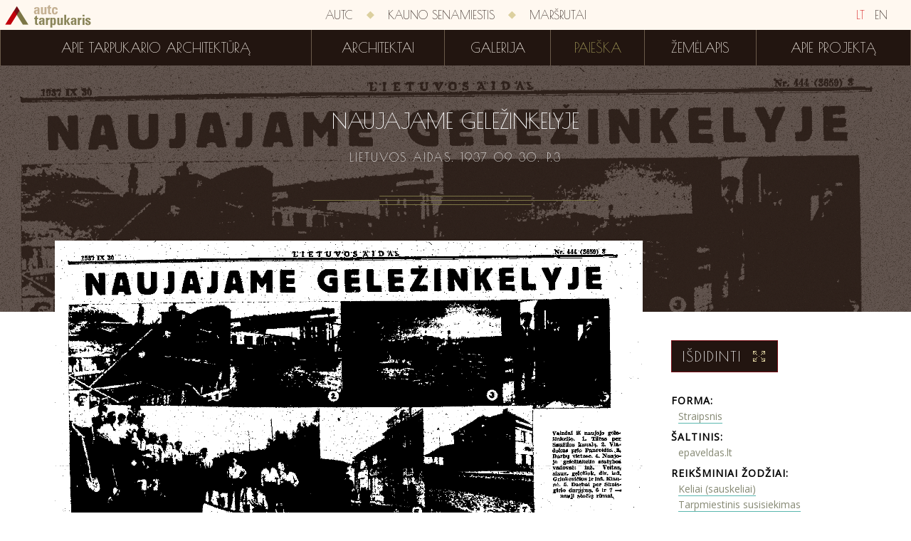

--- FILE ---
content_type: text/html; charset=utf-8
request_url: http://tarpukaris.autc.lt/lt/paieska/bibliografija/3091/naujajame-gelezinkelyje
body_size: 3073
content:
<!DOCTYPE html>
<html>
<head>
    <meta charset="utf-8" />
    <meta name="viewport" content="width=device-width, initial-scale=1.0, maximum-scale=1.0">
    <link rel="icon" href="/favicon.ico" type="image/x-icon">
    <link rel="shortcut icon" href="/favicon.ico" type="image/x-icon">
    <title>Naujajame geležinkelyje | Tarpukario architektūra</title>
    <link href='http://fonts.googleapis.com/css?family=Poiret+One&subset=latin,latin-ext' rel='stylesheet' type='text/css'>
    <link href='http://fonts.googleapis.com/css?family=Open+Sans&subset=latin,latin-ext' rel='stylesheet' type='text/css'>
    <link href='http://fonts.googleapis.com/css?family=Limelight&subset=latin,latin-ext' rel='stylesheet' type='text/css'>
    <script type="text/javascript">
        history.navigationMode = 'compatible';
    </script>
    <link href="/content/css?v=3qFNEWi94FOZn0zoq5UIgc-YVFznuPrmsdZapFGtNbw1" rel="stylesheet"/>

    <script src="/bundles/jquery?v=P0WYvurek_OV93FFly7PpGIyoBORNYVqVI65rrcGSRI1"></script>

    <script src="/bundles/js?v=OEu_w-cIAaYXKEOU-hEsMyk2BTvybvC1m903feAOux41"></script>

    
</head>
<body>
    <script>
        (function (i, s, o, g, r, a, m) {
            i['GoogleAnalyticsObject'] = r; i[r] = i[r] || function () {
                (i[r].q = i[r].q || []).push(arguments)
            }, i[r].l = 1 * new Date(); a = s.createElement(o),
            m = s.getElementsByTagName(o)[0]; a.async = 1; a.src = g; m.parentNode.insertBefore(a, m)
        })(window, document, 'script', '//www.google-analytics.com/analytics.js', 'ga');

        ga('create', 'UA-1702689-62', 'auto');
        ga('send', 'pageview');
    </script>
    <div class="wrapper">
        <div class="menus">
            <div class="first-menu">
                <a href="/" class="icons-logo  "></a>
                <div class="language-bar">
                    <a class="sel" href="/">LT</a>
                    <a class="" href="/en">EN</a>
                </div>
                <div class="menu-colapse">
                    <div class="button-icon"></div>
                </div>
                <div class="container">
                    
                    <a class="menu-item" href="http://www.autc.lt/">AUTC</a>
                    <div class="separator icons-rhomb"></div>
                    <a class="menu-item" href="http://kaunosenamiestis.autc.lt/">Kauno senamiestis</a>
                    <div class="separator icons-rhomb"></div>
                    <a class="menu-item" href="http://marsrutai.autc.lt/">Maršrutai</a>
                </div>
            </div>
            <div class="second-menu">
                <div class="container">
        <a class="menu-item " href="/lt/apie-tarpukario-architektura">Apie tarpukario architektūrą</a>
        <div class="separator"></div>
        <a class="menu-item " href="/lt/architektai">Architektai</a>
        <div class="separator"></div>
        <a class="menu-item " href="/lt/galerija">Galerija</a>
        <div class="separator"></div>
        <a class="menu-item  sel" href="/lt/paieska?objectType=1">Paieška</a>
        <div class="separator"></div>
        <a class="menu-item " href="/lt/zemelapis">Žemėlapis</a>
        <div class="separator"></div>
        <a class="menu-item " href="/lt/apie">Apie projektą</a>

                </div>
            </div>
        </div>
        <div class="small-menu">
            <a href="/" class="icons-logo  "></a>
            <div class="menu-colapse">
                <div class="button-icon"></div>
            </div>
        </div>
        <div class="container">
            

<script src="/bundles/openlayers?v=JWdk2Fnd3LhagWqCenpJnPCmIx4l-Sg595FWoc4uywU1"></script>


<div class="title-wrapper">
    <div class="background" style="background-image: url('/Search/Image?id=3091&amp;type=2&amp;filename=la_19370930_p3_-_naujajame_gelezinkelyje.png&amp;modified=11%2F13%2F2013%2015%3A51%3A24')"></div>
    <div class="title">
        <h1>Naujajame geležinkelyje</h1>
        <div class="edition">
            Lietuvos Aidas. 1937&nbsp;09&nbsp;30. p.3
        </div>
        <div class="icons-ornament-long"></div>
    </div>
</div>
<div class="content-wrapper">
    <div class="content">
        <div class="image">
            <img src="/Search/Image?id=3091&amp;type=2&amp;filename=la_19370930_p3_-_naujajame_gelezinkelyje.png&amp;modified=11%2F13%2F2013%2015%3A51%3A24" />
        </div>
        <div class="side">
            <div class="zoom-image" data-url="/Search/Image?id=3091&amp;type=2&amp;filename=la_19370930_p3_-_naujajame_gelezinkelyje.png&amp;modified=11%2F13%2F2013%2015%3A51%3A24">
                Išdidinti
                <div class="icons-zoom"></div>
            </div>
            <div class="block"><div class="title">Forma:</div><div class="item"><a href="/lt/paieska?advanced=true&amp;objectType=2&amp;form=1">Straipsnis</a></div></div>
            
            
            <div class="block"><div class="title">Šaltinis:</div><div class="item">epaveldas.lt</div></div>
            <div class="block"><div class="title">Reikšminiai žodžiai:</div><div class="item"><a href="/lt/paieska?advanced=true&amp;objectType=2&amp;tags=Keliai%20%28sauskeliai%29">Keliai (sauskeliai)</a></div><div class="item"><a href="/lt/paieska?advanced=true&amp;objectType=2&amp;tags=Tarpmiestinis%20susisiekimas">Tarpmiestinis susisiekimas</a></div><div class="item"><a href="/lt/paieska?advanced=true&amp;objectType=2&amp;tags=Susisiekimas">Susisiekimas</a></div><div class="item"><a href="/lt/paieska?advanced=true&amp;objectType=2&amp;tags=Gele%C5%BEinkeli%C5%B3%20statyba">Geležinkelių statyba</a></div><div class="item"><a href="/lt/paieska?advanced=true&amp;objectType=2&amp;tags=Panev%C4%97%C5%BEys">Panevėžys</a></div><div class="item"><a href="/lt/paieska?advanced=true&amp;objectType=2&amp;tags=Siaurieji%20gele%C5%BEinkeliai">Siaurieji geležinkeliai</a></div><div class="item"><a href="/lt/paieska?advanced=true&amp;objectType=2&amp;tags=Gele%C5%BEinkeliai">Geležinkeliai</a></div><div class="item"><a href="/lt/paieska?advanced=true&amp;objectType=2&amp;tags=Pump%C4%97nai">Pumpėnai</a></div><div class="item"><a href="/lt/paieska?advanced=true&amp;objectType=2&amp;tags=Gele%C5%BEinkelio%20stotys">Geležinkelio stotys</a></div><div class="item"><a href="/lt/paieska?advanced=true&amp;objectType=2&amp;tags=Pu%C5%A1alotas">Pušalotas</a></div><div class="item"><a href="/lt/paieska?advanced=true&amp;objectType=2&amp;tags=Siaurasis%20gele%C5%BEinkelis%20Anyk%C5%A1%C4%8Diai-Salduti%C5%A1kis">Siaurasis geležinkelis Anykščiai-Saldutiškis</a></div><div class="item"><a href="/lt/paieska?advanced=true&amp;objectType=2&amp;tags=Siaurasis%20gele%C5%BEinkelis%20Panev%C4%97%C5%BEys-Rubikiai">Siaurasis geležinkelis Panevėžys-Rubikiai</a></div></div>
            <div class="block territory">
                <div class="title">Teritorijos:</div>
                    <div class="item">
                        <span class="pin" data-id="617"></span><a href="/lt/paieska?advanced=true&amp;objectType=2&amp;territories=Siaurasis%20gele%C5%BEinkelis%20Panev%C4%97%C5%BEys-Rubikiai%20%28Auk%C5%A1taitijos%20siaurukas%29">Siaurasis geležinkelis Panevėžys-Rubikiai (Aukštaitijos siaurukas)</a>
                    </div>
            </div>
            <div class="back-to-list">Atgal į sąrašą</div>
        </div>
    </div>
</div>
<script type="text/javascript">
    $(function () {
        $('.content-wrapper .side .zoom-image').imagezoom();
        $('.block.territory .item .pin').mapPopup('init', {
            mapPath: '/Map/MapImage/${z}/${x}/${y}',
            loadData: function (id) {
                var retDat = {};
                $.ajax({
                    type: 'POST',
                    contentType: "application/json; charset=utf-8",
                    url: '/lt/Map/LoadTerritoryMapData',
                    data: '{ terId: ' + id + ' }',
                    dataType: 'json',
                    async: false,
                    success: function (d) {
                        if (d != null) {
                            retDat = d;
                        }
                    }
                });
                return retDat;
            }
        });
    })
</script>
        </div>
        <div class="footer">
            <div class="footer-menu" style="margin-bottom: 50px;">
                <a class="menu-item" href="http://www.autc.lt/">AUTC</a>
                <div class="separator icons-rhomb"></div>
                <a class="menu-item" href="http://kaunosenamiestis.autc.lt/">Kauno senamiestis</a>
                <div class="separator icons-rhomb hidden-m"></div>
                <div class="visible-m"></div>
                <a class="menu-item" href="http://marsrutai.autc.lt/">Maršrutai</a>
            </div>
            <div class="text">© 2014 „AUTC“ architektūros ir urbanistikos tyrimų centras</div>
            <div class="text">Svetainių kūrimas: <div class="logo icons-condition-logo"></div> <a href="http://www.baltic-condition.lt/">Baltic Condition</a></div>
        </div>
    </div>
</body>
</html>
